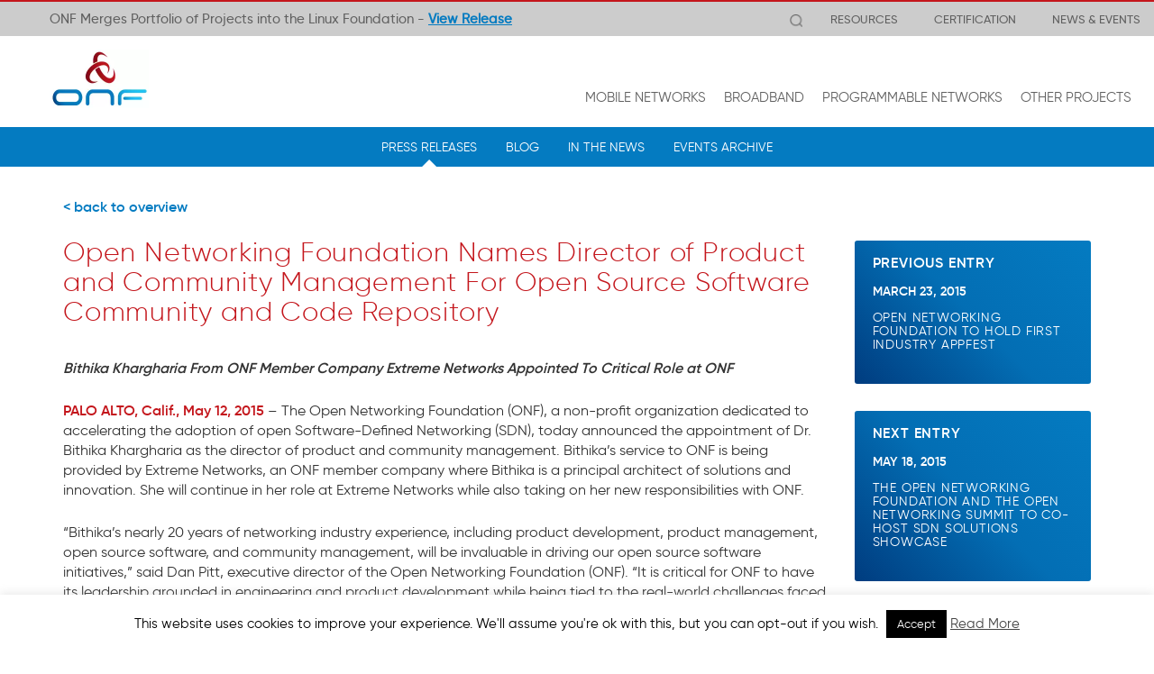

--- FILE ---
content_type: text/html; charset=UTF-8
request_url: https://opennetworking.org/news-and-events/press-releases/open-networking-foundation-names-director-of-product-and-community-management-for-open-source-software-community-and-code-repository/
body_size: 18550
content:
<!doctype html><html lang="en-US"><head><meta charset="UTF-8"><meta name="viewport" content="width=device-width, initial-scale=1.0"><link rel="pingback" href="https://opennetworking.org/xmlrpc.php"><link rel="shortcut icon" href="https://opennetworking.org/wp-content/themes/onf/favicon.ico"><meta name='robots' content='index, follow, max-image-preview:large, max-snippet:-1, max-video-preview:-1' /><title>Open Networking Foundation Names Director of Product and Community Management For Open Source Software Community and Code Repository - Open Networking Foundation</title><link rel="canonical" href="https://opennetworking.org/news-and-events/press-releases/open-networking-foundation-names-director-of-product-and-community-management-for-open-source-software-community-and-code-repository/" /><meta property="og:locale" content="en_US" /><meta property="og:type" content="article" /><meta property="og:title" content="Open Networking Foundation Names Director of Product and Community Management For Open Source Software Community and Code Repository - Open Networking Foundation" /><meta property="og:description" content="Bithika Khargharia From ONF Member Company Extreme Networks Appointed To Critical Role at ONF PALO ALTO, Calif., May 12, 2015 – The Open Networking Foundation (ONF), a non-profit organization dedicated to accelerating the adoption of open Software-Defined Networking (SDN), today announced the appointment of Dr. Bithika Khargharia as the director of product and community management. [&hellip;]" /><meta property="og:url" content="https://opennetworking.org/news-and-events/press-releases/open-networking-foundation-names-director-of-product-and-community-management-for-open-source-software-community-and-code-repository/" /><meta property="og:site_name" content="Open Networking Foundation" /><meta property="article:published_time" content="2015-05-12T07:10:21+00:00" /><meta property="og:image" content="https://opennetworking.org/wp-content/uploads/2020/09/ONF-logo-og.png" /><meta property="og:image:width" content="600" /><meta property="og:image:height" content="600" /><meta property="og:image:type" content="image/png" /><meta name="author" content="Timon Sloane" /><meta name="twitter:card" content="summary_large_image" /><meta name="twitter:creator" content="@ONF_SDN" /><meta name="twitter:site" content="@ONF_SDN" /><meta name="twitter:label1" content="Written by" /><meta name="twitter:data1" content="Timon Sloane" /><meta name="twitter:label2" content="Est. reading time" /><meta name="twitter:data2" content="2 minutes" /> <script type="application/ld+json" class="yoast-schema-graph">{"@context":"https://schema.org","@graph":[{"@type":"WebPage","@id":"https://opennetworking.org/news-and-events/press-releases/open-networking-foundation-names-director-of-product-and-community-management-for-open-source-software-community-and-code-repository/","url":"https://opennetworking.org/news-and-events/press-releases/open-networking-foundation-names-director-of-product-and-community-management-for-open-source-software-community-and-code-repository/","name":"Open Networking Foundation Names Director of Product and Community Management For Open Source Software Community and Code Repository - Open Networking Foundation","isPartOf":{"@id":"https://opennetworking.org/#website"},"datePublished":"2015-05-12T07:10:21+00:00","dateModified":"2015-05-12T07:10:21+00:00","author":{"@id":"https://opennetworking.org/#/schema/person/35d9c50e389ae293b9f79a370ad75b26"},"breadcrumb":{"@id":"https://opennetworking.org/news-and-events/press-releases/open-networking-foundation-names-director-of-product-and-community-management-for-open-source-software-community-and-code-repository/#breadcrumb"},"inLanguage":"en-US","potentialAction":[{"@type":"ReadAction","target":["https://opennetworking.org/news-and-events/press-releases/open-networking-foundation-names-director-of-product-and-community-management-for-open-source-software-community-and-code-repository/"]}]},{"@type":"BreadcrumbList","@id":"https://opennetworking.org/news-and-events/press-releases/open-networking-foundation-names-director-of-product-and-community-management-for-open-source-software-community-and-code-repository/#breadcrumb","itemListElement":[{"@type":"ListItem","position":1,"name":"Home","item":"https://opennetworking.org/"},{"@type":"ListItem","position":2,"name":"Open Networking Foundation Names Director of Product and Community Management For Open Source Software Community and Code Repository"}]},{"@type":"WebSite","@id":"https://opennetworking.org/#website","url":"https://opennetworking.org/","name":"Open Networking Foundation","description":"Transforming Networks into Agile Platforms for Service Delivery","potentialAction":[{"@type":"SearchAction","target":{"@type":"EntryPoint","urlTemplate":"https://opennetworking.org/?s={search_term_string}"},"query-input":"required name=search_term_string"}],"inLanguage":"en-US"},{"@type":"Person","@id":"https://opennetworking.org/#/schema/person/35d9c50e389ae293b9f79a370ad75b26","name":"Timon Sloane","image":{"@type":"ImageObject","inLanguage":"en-US","@id":"https://opennetworking.org/#/schema/person/image/","url":"https://opennetworking.org/wp-content/uploads/2017/06/Timon-sloan-thumb.jpg","contentUrl":"https://opennetworking.org/wp-content/uploads/2017/06/Timon-sloan-thumb.jpg","caption":"Timon Sloane"},"description":"Timon Sloane is the vice president of marketing and ecosystem of the Open Networking Foundation (ONF). He leads the organization’s efforts building an open source ecosystem, thus helping to enable broad transformation of the networking industry through the adoption open source business practices.","url":"https://opennetworking.org/author/timon/"}]}</script> <link rel='dns-prefetch' href='//static.addtoany.com' /><link rel="alternate" type="application/rss+xml" title="Open Networking Foundation &raquo; Feed" href="https://opennetworking.org/feed/" /><link rel="alternate" type="application/rss+xml" title="Open Networking Foundation &raquo; Comments Feed" href="https://opennetworking.org/comments/feed/" /><link rel="alternate" type="application/rss+xml" title="Open Networking Foundation &raquo; Open Networking Foundation Names Director of Product and Community Management For Open Source Software Community and Code Repository Comments Feed" href="https://opennetworking.org/news-and-events/press-releases/open-networking-foundation-names-director-of-product-and-community-management-for-open-source-software-community-and-code-repository/feed/" /> <script type="text/javascript">window._wpemojiSettings = {"baseUrl":"https:\/\/s.w.org\/images\/core\/emoji\/14.0.0\/72x72\/","ext":".png","svgUrl":"https:\/\/s.w.org\/images\/core\/emoji\/14.0.0\/svg\/","svgExt":".svg","source":{"concatemoji":"https:\/\/opennetworking.org\/wp-includes\/js\/wp-emoji-release.min.js?ver=56447ca6185321f447abed3c55b369d3"}};
/*! This file is auto-generated */
!function(e,a,t){var n,r,o,i=a.createElement("canvas"),p=i.getContext&&i.getContext("2d");function s(e,t){p.clearRect(0,0,i.width,i.height),p.fillText(e,0,0);e=i.toDataURL();return p.clearRect(0,0,i.width,i.height),p.fillText(t,0,0),e===i.toDataURL()}function c(e){var t=a.createElement("script");t.src=e,t.defer=t.type="text/javascript",a.getElementsByTagName("head")[0].appendChild(t)}for(o=Array("flag","emoji"),t.supports={everything:!0,everythingExceptFlag:!0},r=0;r<o.length;r++)t.supports[o[r]]=function(e){if(p&&p.fillText)switch(p.textBaseline="top",p.font="600 32px Arial",e){case"flag":return s("\ud83c\udff3\ufe0f\u200d\u26a7\ufe0f","\ud83c\udff3\ufe0f\u200b\u26a7\ufe0f")?!1:!s("\ud83c\uddfa\ud83c\uddf3","\ud83c\uddfa\u200b\ud83c\uddf3")&&!s("\ud83c\udff4\udb40\udc67\udb40\udc62\udb40\udc65\udb40\udc6e\udb40\udc67\udb40\udc7f","\ud83c\udff4\u200b\udb40\udc67\u200b\udb40\udc62\u200b\udb40\udc65\u200b\udb40\udc6e\u200b\udb40\udc67\u200b\udb40\udc7f");case"emoji":return!s("\ud83e\udef1\ud83c\udffb\u200d\ud83e\udef2\ud83c\udfff","\ud83e\udef1\ud83c\udffb\u200b\ud83e\udef2\ud83c\udfff")}return!1}(o[r]),t.supports.everything=t.supports.everything&&t.supports[o[r]],"flag"!==o[r]&&(t.supports.everythingExceptFlag=t.supports.everythingExceptFlag&&t.supports[o[r]]);t.supports.everythingExceptFlag=t.supports.everythingExceptFlag&&!t.supports.flag,t.DOMReady=!1,t.readyCallback=function(){t.DOMReady=!0},t.supports.everything||(n=function(){t.readyCallback()},a.addEventListener?(a.addEventListener("DOMContentLoaded",n,!1),e.addEventListener("load",n,!1)):(e.attachEvent("onload",n),a.attachEvent("onreadystatechange",function(){"complete"===a.readyState&&t.readyCallback()})),(e=t.source||{}).concatemoji?c(e.concatemoji):e.wpemoji&&e.twemoji&&(c(e.twemoji),c(e.wpemoji)))}(window,document,window._wpemojiSettings);</script> <style type="text/css">img.wp-smiley,
img.emoji {
	display: inline !important;
	border: none !important;
	box-shadow: none !important;
	height: 1em !important;
	width: 1em !important;
	margin: 0 0.07em !important;
	vertical-align: -0.1em !important;
	background: none !important;
	padding: 0 !important;
}</style><link rel='stylesheet' id='wp-block-library-css' href='https://opennetworking.org/wp-includes/css/dist/block-library/style.min.css?ver=56447ca6185321f447abed3c55b369d3' type='text/css' media='all' /><style id='js-archive-list-archive-widget-style-inline-css' type='text/css'>.js-archive-list a,.js-archive-list a:focus,.js-archive-list a:hover{text-decoration:none}.js-archive-list .loading{display:inline-block;padding-left:5px;vertical-align:middle;width:25px}.jal-hide{display:none}.widget_jaw_widget ul.jaw_widget,body .wp-block-js-archive-list-archive-widget ul.jaw_widget,body .wp-block-js-archive-list-archive-widget ul.jaw_widget ul,body ul.jaw_widget,ul.jaw_widget ul{list-style:none;margin-left:0;padding-left:0}.jaw_widget ul li,.widget_jaw_widget ul.jaw_widget li,.wp-block-js-archive-list-archive-widget ul.jaw_widget li{list-style:none;padding-left:1rem}.jaw_widget ul li:before,.widget_jaw_widget ul.jaw_widget li:before,.wp-block-js-archive-list-archive-widget ul.jaw_widget li:before{content:""}.jaw_symbol{margin-right:.5rem}</style><link rel='stylesheet' id='classic-theme-styles-css' href='https://opennetworking.org/wp-includes/css/classic-themes.min.css?ver=56447ca6185321f447abed3c55b369d3' type='text/css' media='all' /><style id='global-styles-inline-css' type='text/css'>body{--wp--preset--color--black: #000000;--wp--preset--color--cyan-bluish-gray: #abb8c3;--wp--preset--color--white: #ffffff;--wp--preset--color--pale-pink: #f78da7;--wp--preset--color--vivid-red: #cf2e2e;--wp--preset--color--luminous-vivid-orange: #ff6900;--wp--preset--color--luminous-vivid-amber: #fcb900;--wp--preset--color--light-green-cyan: #7bdcb5;--wp--preset--color--vivid-green-cyan: #00d084;--wp--preset--color--pale-cyan-blue: #8ed1fc;--wp--preset--color--vivid-cyan-blue: #0693e3;--wp--preset--color--vivid-purple: #9b51e0;--wp--preset--gradient--vivid-cyan-blue-to-vivid-purple: linear-gradient(135deg,rgba(6,147,227,1) 0%,rgb(155,81,224) 100%);--wp--preset--gradient--light-green-cyan-to-vivid-green-cyan: linear-gradient(135deg,rgb(122,220,180) 0%,rgb(0,208,130) 100%);--wp--preset--gradient--luminous-vivid-amber-to-luminous-vivid-orange: linear-gradient(135deg,rgba(252,185,0,1) 0%,rgba(255,105,0,1) 100%);--wp--preset--gradient--luminous-vivid-orange-to-vivid-red: linear-gradient(135deg,rgba(255,105,0,1) 0%,rgb(207,46,46) 100%);--wp--preset--gradient--very-light-gray-to-cyan-bluish-gray: linear-gradient(135deg,rgb(238,238,238) 0%,rgb(169,184,195) 100%);--wp--preset--gradient--cool-to-warm-spectrum: linear-gradient(135deg,rgb(74,234,220) 0%,rgb(151,120,209) 20%,rgb(207,42,186) 40%,rgb(238,44,130) 60%,rgb(251,105,98) 80%,rgb(254,248,76) 100%);--wp--preset--gradient--blush-light-purple: linear-gradient(135deg,rgb(255,206,236) 0%,rgb(152,150,240) 100%);--wp--preset--gradient--blush-bordeaux: linear-gradient(135deg,rgb(254,205,165) 0%,rgb(254,45,45) 50%,rgb(107,0,62) 100%);--wp--preset--gradient--luminous-dusk: linear-gradient(135deg,rgb(255,203,112) 0%,rgb(199,81,192) 50%,rgb(65,88,208) 100%);--wp--preset--gradient--pale-ocean: linear-gradient(135deg,rgb(255,245,203) 0%,rgb(182,227,212) 50%,rgb(51,167,181) 100%);--wp--preset--gradient--electric-grass: linear-gradient(135deg,rgb(202,248,128) 0%,rgb(113,206,126) 100%);--wp--preset--gradient--midnight: linear-gradient(135deg,rgb(2,3,129) 0%,rgb(40,116,252) 100%);--wp--preset--duotone--dark-grayscale: url('#wp-duotone-dark-grayscale');--wp--preset--duotone--grayscale: url('#wp-duotone-grayscale');--wp--preset--duotone--purple-yellow: url('#wp-duotone-purple-yellow');--wp--preset--duotone--blue-red: url('#wp-duotone-blue-red');--wp--preset--duotone--midnight: url('#wp-duotone-midnight');--wp--preset--duotone--magenta-yellow: url('#wp-duotone-magenta-yellow');--wp--preset--duotone--purple-green: url('#wp-duotone-purple-green');--wp--preset--duotone--blue-orange: url('#wp-duotone-blue-orange');--wp--preset--font-size--small: 13px;--wp--preset--font-size--medium: 20px;--wp--preset--font-size--large: 36px;--wp--preset--font-size--x-large: 42px;--wp--preset--spacing--20: 0.44rem;--wp--preset--spacing--30: 0.67rem;--wp--preset--spacing--40: 1rem;--wp--preset--spacing--50: 1.5rem;--wp--preset--spacing--60: 2.25rem;--wp--preset--spacing--70: 3.38rem;--wp--preset--spacing--80: 5.06rem;--wp--preset--shadow--natural: 6px 6px 9px rgba(0, 0, 0, 0.2);--wp--preset--shadow--deep: 12px 12px 50px rgba(0, 0, 0, 0.4);--wp--preset--shadow--sharp: 6px 6px 0px rgba(0, 0, 0, 0.2);--wp--preset--shadow--outlined: 6px 6px 0px -3px rgba(255, 255, 255, 1), 6px 6px rgba(0, 0, 0, 1);--wp--preset--shadow--crisp: 6px 6px 0px rgba(0, 0, 0, 1);}:where(.is-layout-flex){gap: 0.5em;}body .is-layout-flow > .alignleft{float: left;margin-inline-start: 0;margin-inline-end: 2em;}body .is-layout-flow > .alignright{float: right;margin-inline-start: 2em;margin-inline-end: 0;}body .is-layout-flow > .aligncenter{margin-left: auto !important;margin-right: auto !important;}body .is-layout-constrained > .alignleft{float: left;margin-inline-start: 0;margin-inline-end: 2em;}body .is-layout-constrained > .alignright{float: right;margin-inline-start: 2em;margin-inline-end: 0;}body .is-layout-constrained > .aligncenter{margin-left: auto !important;margin-right: auto !important;}body .is-layout-constrained > :where(:not(.alignleft):not(.alignright):not(.alignfull)){max-width: var(--wp--style--global--content-size);margin-left: auto !important;margin-right: auto !important;}body .is-layout-constrained > .alignwide{max-width: var(--wp--style--global--wide-size);}body .is-layout-flex{display: flex;}body .is-layout-flex{flex-wrap: wrap;align-items: center;}body .is-layout-flex > *{margin: 0;}:where(.wp-block-columns.is-layout-flex){gap: 2em;}.has-black-color{color: var(--wp--preset--color--black) !important;}.has-cyan-bluish-gray-color{color: var(--wp--preset--color--cyan-bluish-gray) !important;}.has-white-color{color: var(--wp--preset--color--white) !important;}.has-pale-pink-color{color: var(--wp--preset--color--pale-pink) !important;}.has-vivid-red-color{color: var(--wp--preset--color--vivid-red) !important;}.has-luminous-vivid-orange-color{color: var(--wp--preset--color--luminous-vivid-orange) !important;}.has-luminous-vivid-amber-color{color: var(--wp--preset--color--luminous-vivid-amber) !important;}.has-light-green-cyan-color{color: var(--wp--preset--color--light-green-cyan) !important;}.has-vivid-green-cyan-color{color: var(--wp--preset--color--vivid-green-cyan) !important;}.has-pale-cyan-blue-color{color: var(--wp--preset--color--pale-cyan-blue) !important;}.has-vivid-cyan-blue-color{color: var(--wp--preset--color--vivid-cyan-blue) !important;}.has-vivid-purple-color{color: var(--wp--preset--color--vivid-purple) !important;}.has-black-background-color{background-color: var(--wp--preset--color--black) !important;}.has-cyan-bluish-gray-background-color{background-color: var(--wp--preset--color--cyan-bluish-gray) !important;}.has-white-background-color{background-color: var(--wp--preset--color--white) !important;}.has-pale-pink-background-color{background-color: var(--wp--preset--color--pale-pink) !important;}.has-vivid-red-background-color{background-color: var(--wp--preset--color--vivid-red) !important;}.has-luminous-vivid-orange-background-color{background-color: var(--wp--preset--color--luminous-vivid-orange) !important;}.has-luminous-vivid-amber-background-color{background-color: var(--wp--preset--color--luminous-vivid-amber) !important;}.has-light-green-cyan-background-color{background-color: var(--wp--preset--color--light-green-cyan) !important;}.has-vivid-green-cyan-background-color{background-color: var(--wp--preset--color--vivid-green-cyan) !important;}.has-pale-cyan-blue-background-color{background-color: var(--wp--preset--color--pale-cyan-blue) !important;}.has-vivid-cyan-blue-background-color{background-color: var(--wp--preset--color--vivid-cyan-blue) !important;}.has-vivid-purple-background-color{background-color: var(--wp--preset--color--vivid-purple) !important;}.has-black-border-color{border-color: var(--wp--preset--color--black) !important;}.has-cyan-bluish-gray-border-color{border-color: var(--wp--preset--color--cyan-bluish-gray) !important;}.has-white-border-color{border-color: var(--wp--preset--color--white) !important;}.has-pale-pink-border-color{border-color: var(--wp--preset--color--pale-pink) !important;}.has-vivid-red-border-color{border-color: var(--wp--preset--color--vivid-red) !important;}.has-luminous-vivid-orange-border-color{border-color: var(--wp--preset--color--luminous-vivid-orange) !important;}.has-luminous-vivid-amber-border-color{border-color: var(--wp--preset--color--luminous-vivid-amber) !important;}.has-light-green-cyan-border-color{border-color: var(--wp--preset--color--light-green-cyan) !important;}.has-vivid-green-cyan-border-color{border-color: var(--wp--preset--color--vivid-green-cyan) !important;}.has-pale-cyan-blue-border-color{border-color: var(--wp--preset--color--pale-cyan-blue) !important;}.has-vivid-cyan-blue-border-color{border-color: var(--wp--preset--color--vivid-cyan-blue) !important;}.has-vivid-purple-border-color{border-color: var(--wp--preset--color--vivid-purple) !important;}.has-vivid-cyan-blue-to-vivid-purple-gradient-background{background: var(--wp--preset--gradient--vivid-cyan-blue-to-vivid-purple) !important;}.has-light-green-cyan-to-vivid-green-cyan-gradient-background{background: var(--wp--preset--gradient--light-green-cyan-to-vivid-green-cyan) !important;}.has-luminous-vivid-amber-to-luminous-vivid-orange-gradient-background{background: var(--wp--preset--gradient--luminous-vivid-amber-to-luminous-vivid-orange) !important;}.has-luminous-vivid-orange-to-vivid-red-gradient-background{background: var(--wp--preset--gradient--luminous-vivid-orange-to-vivid-red) !important;}.has-very-light-gray-to-cyan-bluish-gray-gradient-background{background: var(--wp--preset--gradient--very-light-gray-to-cyan-bluish-gray) !important;}.has-cool-to-warm-spectrum-gradient-background{background: var(--wp--preset--gradient--cool-to-warm-spectrum) !important;}.has-blush-light-purple-gradient-background{background: var(--wp--preset--gradient--blush-light-purple) !important;}.has-blush-bordeaux-gradient-background{background: var(--wp--preset--gradient--blush-bordeaux) !important;}.has-luminous-dusk-gradient-background{background: var(--wp--preset--gradient--luminous-dusk) !important;}.has-pale-ocean-gradient-background{background: var(--wp--preset--gradient--pale-ocean) !important;}.has-electric-grass-gradient-background{background: var(--wp--preset--gradient--electric-grass) !important;}.has-midnight-gradient-background{background: var(--wp--preset--gradient--midnight) !important;}.has-small-font-size{font-size: var(--wp--preset--font-size--small) !important;}.has-medium-font-size{font-size: var(--wp--preset--font-size--medium) !important;}.has-large-font-size{font-size: var(--wp--preset--font-size--large) !important;}.has-x-large-font-size{font-size: var(--wp--preset--font-size--x-large) !important;}
.wp-block-navigation a:where(:not(.wp-element-button)){color: inherit;}
:where(.wp-block-columns.is-layout-flex){gap: 2em;}
.wp-block-pullquote{font-size: 1.5em;line-height: 1.6;}</style><link rel='stylesheet' id='contact-form-7-css' href='https://opennetworking.org/wp-content/plugins/contact-form-7/includes/css/styles.css?ver=5.7.7' type='text/css' media='all' /><link rel='stylesheet' id='wpcf7-redirect-script-frontend-css' href='https://opennetworking.org/wp-content/plugins/wpcf7-redirect/build/css/wpcf7-redirect-frontend.min.css?ver=56447ca6185321f447abed3c55b369d3' type='text/css' media='all' /><link rel='stylesheet' id='cookie-law-info-css' href='https://opennetworking.org/wp-content/themes/onf/extensions/cookie-law-info/public/css/cookie-law-info-public.css?ver=1.9.5' type='text/css' media='all' /><link rel='stylesheet' id='cookie-law-info-gdpr-css' href='https://opennetworking.org/wp-content/themes/onf/extensions/cookie-law-info/public/css/cookie-law-info-gdpr.css?ver=1.9.5' type='text/css' media='all' /><link rel='stylesheet' id='fancybox_css-css' href='https://opennetworking.org/wp-content/themes/onf/inc/js/fancybox-2.1.7/source/jquery.fancybox.css?ver=1.0' type='text/css' media='all' /><link rel='stylesheet' id='slick_css-css' href='https://opennetworking.org/wp-content/themes/onf/inc/js/slick/slick.css?ver=1.0' type='text/css' media='all' /><link rel='stylesheet' id='slick_theme-css' href='https://opennetworking.org/wp-content/themes/onf/inc/js/slick/slick-theme.css?ver=1.0' type='text/css' media='all' /><link rel='stylesheet' id='iPadPro-style-css' href='https://opennetworking.org/wp-content/themes/onf/css/ipadPro.css?ver=3.0.5' type='text/css' media='only screen and (max-width: 1024px)' /><link rel='stylesheet' id='iPad-style-css' href='https://opennetworking.org/wp-content/themes/onf/css/ipad.css?ver=3.0.5' type='text/css' media='only screen and (max-width: 1023px)' /><link rel='stylesheet' id='mobile-style-css' href='https://opennetworking.org/wp-content/themes/onf/css/mobile.css?ver=3.0.5' type='text/css' media='only screen and (max-width: 767px)' /><link rel='stylesheet' id='animate-css' href='https://opennetworking.org/wp-content/themes/onf/css/animate.css?ver=3.0.5' type='text/css' media='all' /><link rel='stylesheet' id='wpbs-style-css' href='https://opennetworking.org/wp-content/themes/onf/style.css' type='text/css' media='all' /><link rel='stylesheet' id='addtoany-css' href='https://opennetworking.org/wp-content/plugins/add-to-any/addtoany.min.css?ver=1.16' type='text/css' media='all' /><link rel='stylesheet' id='single-author-style-css' href='https://opennetworking.org/wp-content/themes/onf/css/single_author.css' type='text/css' media='all' /><link rel='stylesheet' id='main-css' href='https://opennetworking.org/wp-content/themes/onf/main.css?ver=202309261331' type='text/css' media='all' /><link rel='stylesheet' id='widgets-styles-css' href='https://opennetworking.org/wp-content/themes/onf/widgets/assets/css/widgets.css?ver=202309261331' type='text/css' media='all' /><link rel='stylesheet' id='widgets-iPadPro-style-css' href='https://opennetworking.org/wp-content/themes/onf/widgets/assets/css/widgets_ipadPro.css' type='text/css' media='(max-width: 1024px)' /><link rel='stylesheet' id='widgets-iPad-style-css' href='https://opennetworking.org/wp-content/themes/onf/widgets/assets/css/widgets_ipad.css' type='text/css' media='(max-width: 1023px)' /><link rel='stylesheet' id='widgets-mobile-style-css' href='https://opennetworking.org/wp-content/themes/onf/widgets/assets/css/widgets_mobile.css' type='text/css' media='(max-width: 767px)' /><link rel='stylesheet' id='simple_bootstrap_googleFonts-css' href='//fonts.googleapis.com/css?family=Source+Sans+Pro%3A300%2C400%2C700&#038;ver=56447ca6185321f447abed3c55b369d3' type='text/css' media='all' /> <script type='text/javascript' id='addtoany-core-js-before'>window.a2a_config=window.a2a_config||{};a2a_config.callbacks=[];a2a_config.overlays=[];a2a_config.templates={};</script> <script type='text/javascript' async src='https://static.addtoany.com/menu/page.js' id='addtoany-core-js'></script> <script type='text/javascript' src='https://opennetworking.org/wp-includes/js/jquery/jquery.min.js?ver=3.6.4' id='jquery-core-js'></script> <script type='text/javascript' src='https://opennetworking.org/wp-includes/js/jquery/jquery-migrate.min.js?ver=3.4.0' id='jquery-migrate-js'></script> <script type='text/javascript' async src='https://opennetworking.org/wp-content/plugins/add-to-any/addtoany.min.js?ver=1.1' id='addtoany-jquery-js'></script> <script type='text/javascript' id='cookie-law-info-js-extra'>var Cli_Data = {"nn_cookie_ids":[],"cookielist":[],"ccpaEnabled":"","ccpaRegionBased":"","ccpaBarEnabled":"","ccpaType":"gdpr","js_blocking":"","custom_integration":"","triggerDomRefresh":""};
var cli_cookiebar_settings = {"animate_speed_hide":"500","animate_speed_show":"500","background":"#fff","border":"#444","border_on":"","button_1_button_colour":"#000","button_1_button_hover":"#000000","button_1_link_colour":"#fff","button_1_as_button":"1","button_1_new_win":"","button_2_button_colour":"#333","button_2_button_hover":"#292929","button_2_link_colour":"#444","button_2_as_button":"","button_2_hidebar":"","button_3_button_colour":"#000","button_3_button_hover":"#000000","button_3_link_colour":"#fff","button_3_as_button":"1","button_3_new_win":"","button_4_button_colour":"#000","button_4_button_hover":"#000000","button_4_link_colour":"#fff","button_4_as_button":"1","font_family":"inherit","header_fix":"","notify_animate_hide":"1","notify_animate_show":"","notify_div_id":"#cookie-law-info-bar","notify_position_horizontal":"right","notify_position_vertical":"bottom","scroll_close":"","scroll_close_reload":"","accept_close_reload":"","reject_close_reload":"","showagain_tab":"1","showagain_background":"#fff","showagain_border":"#000","showagain_div_id":"#cookie-law-info-again","showagain_x_position":"0px","text":"#000","show_once_yn":"","show_once":"10000","logging_on":"","as_popup":"","popup_overlay":"1","bar_heading_text":"","cookie_bar_as":"banner","popup_showagain_position":"bottom-right","widget_position":"left"};
var log_object = {"ajax_url":"https:\/\/opennetworking.org\/wp-admin\/admin-ajax.php"};</script> <script type='text/javascript' src='https://opennetworking.org/wp-content/cache/autoptimize/js/autoptimize_single_887db25eb0dd8bb7a9e5d4f00c3bfd90.js?ver=1.9.5' id='cookie-law-info-js'></script> <script type='text/javascript' src='https://opennetworking.org/wp-content/themes/simple-bootstrap/app.min.js' id='bower-libs-js'></script> <link rel="https://api.w.org/" href="https://opennetworking.org/wp-json/" /><link rel="alternate" type="application/json" href="https://opennetworking.org/wp-json/wp/v2/posts/3443" /><link rel="EditURI" type="application/rsd+xml" title="RSD" href="https://opennetworking.org/xmlrpc.php?rsd" /><link rel="wlwmanifest" type="application/wlwmanifest+xml" href="https://opennetworking.org/wp-includes/wlwmanifest.xml" /><link rel='shortlink' href='https://opennetworking.org/?p=3443' /><link rel="alternate" type="application/json+oembed" href="https://opennetworking.org/wp-json/oembed/1.0/embed?url=https%3A%2F%2Fopennetworking.org%2Fnews-and-events%2Fpress-releases%2Fopen-networking-foundation-names-director-of-product-and-community-management-for-open-source-software-community-and-code-repository%2F" /><link rel="alternate" type="text/xml+oembed" href="https://opennetworking.org/wp-json/oembed/1.0/embed?url=https%3A%2F%2Fopennetworking.org%2Fnews-and-events%2Fpress-releases%2Fopen-networking-foundation-names-director-of-product-and-community-management-for-open-source-software-community-and-code-repository%2F&#038;format=xml" /> <script>window.LOSiteId = '69ad6840';</script><script async defer src='https://tools.luckyorange.com/core/lo.js'></script>  <script>(function(w,d,s,l,i){w[l]=w[l]||[];w[l].push({'gtm.start':
new Date().getTime(),event:'gtm.js'});var f=d.getElementsByTagName(s)[0],
j=d.createElement(s),dl=l!='dataLayer'?'&l='+l:'';j.async=true;j.src=
'https://www.googletagmanager.com/gtm.js?id='+i+dl;f.parentNode.insertBefore(j,f);
})(window,document,'script','dataLayer','GTM-M2TL6QW');</script>  <script async defer src="https://tools.luckyorange.com/core/lo.js?site-id=69ad6840"></script> </head><body class="post-template-default single single-post postid-3443 single-format-standard"> <noscript><iframe src="https://www.googletagmanager.com/ns.html?id=GTM-M2TL6QW"
height="0" width="0" style="display:none;visibility:hidden"></iframe></noscript><div id="content-wrapper"><header><nav class="navbar navbar-default navbar-fixed-top" id="nav-main"><div class="top-nav hidden-xs"><div class="container"><div class="row dynamicTextContainer"><div class="noxxDynamicText"><div class="noxxDynamicTextItem active animated fadeInDown"> ONF Merges Portfolio of Projects into the Linux Foundation   - <a href="/news-and-events/press-releases/onf-merges-market-leading-portfolio-of-open-source-networking-projects-into-the-linux-foundation/">View Release</a></div></div> <script>$ = jQuery;</script> <div class="pull-right section-top-menu"> <a href="#"  id="show-search-dt" onclick="jQuery('#search_lg_dt').focus();"><i class="search icon"></i></a><div class="menu-top-menu-container"><ul id="top-menu" class="top-menu"><li id="menu-item-9108" class="dropdown menu-item menu-item-type-custom menu-item-object-custom menu-item-has-children"><a href="#" class="dropdown-toggle" data-toggle="dropdown" role="button" aria-expanded="false">RESOURCES <b class="caret"></b></a><ul class='dropdown-menu' role='menu'><li id="menu-item-6676" class="menu-item menu-item-type-post_type menu-item-object-page"><a href="https://opennetworking.org/sdn-definition/">SDN OVERVIEW</a></li><li id="menu-item-11622" class="title-link menu-item menu-item-type-custom menu-item-object-custom"><a>ANALYST CORNER</a></li><li id="menu-item-11621" class="menu-item menu-item-type-post_type menu-item-object-page"><a href="https://opennetworking.org/adlittle-report/">─  ADLittle OPERATOR REPORT</a></li><li id="menu-item-11620" class="menu-item menu-item-type-post_type menu-item-object-page"><a href="https://opennetworking.org/tam-report/">─  CORD TAM REPORT</a></li><li id="menu-item-18597" class="title-link menu-item menu-item-type-post_type menu-item-object-page"><a href="https://opennetworking.org/reference-designs/">REFERENCE DESIGNS</a></li><li id="menu-item-18598" class="menu-item menu-item-type-post_type menu-item-object-page"><a href="https://opennetworking.org/reference-designs/">─  OVERVIEW</a></li><li id="menu-item-18599" class="menu-item menu-item-type-post_type menu-item-object-page"><a href="https://opennetworking.org/reference-designs-dashboard/">─  DASHBOARD</a></li><li id="menu-item-18600" class="menu-item menu-item-type-post_type menu-item-object-page"><a href="https://opennetworking.org/reference-designs/comac/">─  COMAC</a></li><li id="menu-item-18601" class="menu-item menu-item-type-post_type menu-item-object-page"><a href="https://opennetworking.org/reference-designs/odtn/">─  ODTN</a></li><li id="menu-item-18602" class="menu-item menu-item-type-post_type menu-item-object-page"><a href="https://opennetworking.org/reference-designs/seba/">─  SEBA</a></li><li id="menu-item-18604" class="menu-item menu-item-type-post_type menu-item-object-page"><a href="https://opennetworking.org/trellis/">─  TRELLIS</a></li><li id="menu-item-18608" class="title-link menu-item menu-item-type-post_type menu-item-object-page"><a href="https://opennetworking.org/software-defined-standards/overview/">STANDARDS</a></li><li id="menu-item-18609" class="menu-item menu-item-type-post_type menu-item-object-page"><a href="https://opennetworking.org/software-defined-standards/overview/">─  OVERVIEW</a></li><li id="menu-item-18611" class="menu-item menu-item-type-post_type menu-item-object-page"><a href="https://opennetworking.org/software-defined-standards/specifications/">─  SPECIFICATIONS</a></li><li id="menu-item-18613" class="menu-item menu-item-type-post_type menu-item-object-page"><a href="https://opennetworking.org/software-defined-standards/models-apis/">─  MODELS &#038; APIs</a></li><li id="menu-item-18615" class="menu-item menu-item-type-post_type menu-item-object-page"><a href="https://opennetworking.org/software-defined-standards/informational/">─  INFORMATIONAL</a></li><li id="menu-item-18616" class="menu-item menu-item-type-post_type menu-item-object-page"><a href="https://opennetworking.org/software-defined-standards/archives/">─  ARCHIVES</a></li></ul></li><li id="menu-item-7488" class="dropdown menu-item menu-item-type-custom menu-item-object-custom menu-item-has-children"><a href="#" class="dropdown-toggle" data-toggle="dropdown" role="button" aria-expanded="false">CERTIFICATION <b class="caret"></b></a><ul class='dropdown-menu' role='menu'><li id="menu-item-7491" class="menu-item menu-item-type-post_type menu-item-object-page"><a href="https://opennetworking.org/product-certification/">OPENFLOW</a></li></ul></li><li id="menu-item-6269" class="dropdown menu-item menu-item-type-custom menu-item-object-custom menu-item-has-children"><a href="#" class="dropdown-toggle" data-toggle="dropdown" role="button" aria-expanded="false">NEWS &#038; EVENTS <b class="caret"></b></a><ul class='dropdown-menu' role='menu'><li id="menu-item-6448" class="menu-item menu-item-type-taxonomy menu-item-object-category current-post-ancestor current-menu-parent current-post-parent"><a href="https://opennetworking.org/category/news-and-events/press-releases/">PRESS RELEASES</a></li><li id="menu-item-6449" class="menu-item menu-item-type-taxonomy menu-item-object-category"><a href="https://opennetworking.org/category/news-and-events/blog/">BLOG</a></li><li id="menu-item-7272" class="menu-item menu-item-type-taxonomy menu-item-object-category"><a href="https://opennetworking.org/category/news-and-events/latest-news/">IN THE NEWS</a></li><li id="menu-item-15240" class="menu-item menu-item-type-post_type menu-item-object-page"><a href="https://opennetworking.org/archives-events/">EVENTS ARCHIVE</a></li></ul></li></ul></div></div><div class="searchwrap searchf_mlg" id="searchwrap-dk"><form class="navbar-form navbar-right form-inline" role="search" method="get" id="searchformtop" action="https://opennetworking.org/"><div class="input-group clearfix right-inner-addon"> <input name="s" id="search_lg_dt" autofocus="autofocus"  type="text" class="search-query form-control" autocomplete="off"> <input type="submit" class="search" value="search" /></div></form></div></div></div></div><div class="container"><div class="row"><div class="navbar-header"> <button type="button" class="navbar-toggle collapsed" data-toggle="collapse" data-target="#navbar-responsive-collapse"> <span class="sr-only">Navigation</span> <span class="icon-bar top-bar"></span> <span class="icon-bar middle-bar"></span> <span class="icon-bar bottom-bar"></span> </button> <button id="show-search" type="button" class="search-button visible-xs" onclick="jQuery('#search_lg').focus()"> <i class="search icon"></i> </button> <a class="navbar-brand" title="Transforming Networks into Agile Platforms for Service Delivery" href="https://opennetworking.org/"> <img src="/wp-content/uploads/2017/06/onf-logo.jpg" class="logo" alt="ONF" /> <img src="/wp-content/uploads/2017/07/onf-logo-scroll.jpg" class="logo-scroll" alt="ONF" /> </a></div><div id="navbar-responsive-collapse" class="collapse navbar-collapse pull-right"><ul id="menu-main-menu" class="nav navbar-nav"><li id="menu-item-12090" class="dropdown directlink menu-item menu-item-type-post_type menu-item-object-page menu-item-has-children"><a href="https://opennetworking.org/onf-mobile-projects/" class="dropdown-toggle directlink" data-hover="dropdown" data-toggle="dropdown" role="button" aria-expanded="false">MOBILE NETWORKS <b class="caret"></b></a><ul class='dropdown-menu' role='menu'><li id="menu-item-11965" class="menu-item menu-item-type-post_type menu-item-object-page"><a href="https://opennetworking.org/onf-mobile-projects/">OVERVIEW</a></li><li id="menu-item-20667" class="menu-item menu-item-type-post_type menu-item-object-page"><a href="https://opennetworking.org/sustainable-5g/">SUSTAINABLE 5G &#8211; SMART-5G</a></li><li id="menu-item-20805" class="menu-item menu-item-type-post_type menu-item-object-page"><a href="https://opennetworking.org/aether/">PRIVATE 5G &#038; EDGE &#8211; AETHER</a></li><li id="menu-item-16315" class="menu-item menu-item-type-post_type menu-item-object-page"><a href="https://opennetworking.org/sd-core/">MOBILE CORE &#8211; SD-CORE</a></li><li id="menu-item-18588" class="menu-item menu-item-type-post_type menu-item-object-page"><a href="https://opennetworking.org/open-ran/">OPEN RAN &#8211; SD-RAN</a></li><li id="menu-item-20872" class="menu-item menu-item-type-post_type menu-item-object-page"><a href="https://opennetworking.org/rrail/">RAN RIC &#038; Apps Lab &#8211; RRAIL</a></li></ul></li><li id="menu-item-7996" class="dropdown menu-item menu-item-type-post_type menu-item-object-page menu-item-has-children"><a href="#" class="dropdown-toggle" data-toggle="dropdown" role="button" aria-expanded="false">BROADBAND <b class="caret"></b></a><ul class='dropdown-menu' role='menu'><li id="menu-item-20022" class="menu-item menu-item-type-post_type menu-item-object-page"><a href="https://opennetworking.org/onf-broadband-projects/">OVERVIEW</a></li><li id="menu-item-20023" class="menu-item menu-item-type-post_type menu-item-object-page"><a href="https://opennetworking.org/voltha/">BROADBAND ACCESS &#8211; SEBA/VOLTHA</a></li></ul></li><li id="menu-item-12088" class="dropdown directlink menu-item menu-item-type-post_type menu-item-object-page menu-item-has-children"><a href="https://opennetworking.org/onf-sdn-projects/" class="dropdown-toggle directlink" data-hover="dropdown" data-toggle="dropdown" role="button" aria-expanded="false">PROGRAMMABLE NETWORKS <b class="caret"></b></a><ul class='dropdown-menu' role='menu'><li id="menu-item-11962" class="menu-item menu-item-type-post_type menu-item-object-page"><a href="https://opennetworking.org/onf-sdn-projects/">OVERVIEW</a></li><li id="menu-item-16316" class="menu-item menu-item-type-post_type menu-item-object-page"><a href="https://opennetworking.org/sd-fabric/">SDN ETHERNET FABRIC &#8211; SD-FABRIC</a></li><li id="menu-item-6376" class="menu-item menu-item-type-post_type menu-item-object-page"><a href="https://opennetworking.org/onos/">SDN CONTROLLER &#8211; ONOS</a></li><li id="menu-item-14349" class="menu-item menu-item-type-post_type menu-item-object-page"><a href="https://opennetworking.org/p4/">P4 PROGRAMMING LANGUAGE &#8211; P4</a></li><li id="menu-item-16083" class="menu-item menu-item-type-post_type menu-item-object-page"><a href="https://opennetworking.org/pins/">P4 INTEGRATED NETWORK STACK &#8211; PINS</a></li><li id="menu-item-7794" class="menu-item menu-item-type-post_type menu-item-object-page"><a href="https://opennetworking.org/stratum/">P4 PROGRAMMABLE SWITCH OS &#8211; STRATUM</a></li></ul></li><li id="menu-item-18594" class="dropdown directlink menu-item menu-item-type-post_type menu-item-object-page menu-item-has-children"><a href="https://opennetworking.org/op-overview/" class="dropdown-toggle directlink" data-hover="dropdown" data-toggle="dropdown" role="button" aria-expanded="false">OTHER PROJECTS <b class="caret"></b></a><ul class='dropdown-menu' role='menu'><li id="menu-item-18595" class="menu-item menu-item-type-post_type menu-item-object-page"><a href="https://opennetworking.org/op-overview/">OVERVIEW</a></li><li id="menu-item-6377" class="menu-item menu-item-type-post_type menu-item-object-page"><a href="https://opennetworking.org/cord/">CORD</a></li><li id="menu-item-6375" class="menu-item menu-item-type-post_type menu-item-object-page"><a href="https://opennetworking.org/mininet/">MININET</a></li><li id="menu-item-19964" class="menu-item menu-item-type-post_type menu-item-object-page"><a href="https://opennetworking.org/ng-sdn/">NG-SDN</a></li><li id="menu-item-7924" class="menu-item menu-item-type-post_type menu-item-object-page"><a href="https://opennetworking.org/odtn/">ODTN</a></li><li id="menu-item-7124" class="menu-item menu-item-type-post_type menu-item-object-page"><a href="https://opennetworking.org/open-information-model-tooling/">OIMT</a></li><li id="menu-item-16381" class="menu-item menu-item-type-post_type menu-item-object-page"><a href="https://opennetworking.org/omec/">OMEC</a></li><li id="menu-item-7115" class="menu-item menu-item-type-post_type menu-item-object-page"><a href="https://opennetworking.org/open-transport/">OTCC</a></li><li id="menu-item-6439" class="menu-item menu-item-type-post_type menu-item-object-page"><a href="https://opennetworking.org/xos/">XOS</a></li></ul></li><li id="menu-item-13151" class="dropdown visible-xs menu-item menu-item-type-custom menu-item-object-custom menu-item-has-children"><a href="#" class="dropdown-toggle" data-toggle="dropdown" role="button" aria-expanded="false">RESOURCES <b class="caret"></b></a><ul class='dropdown-menu' role='menu'><li id="menu-item-13152" class="menu-item menu-item-type-post_type menu-item-object-page"><a href="https://opennetworking.org/sdn-definition/">SDN OVERVIEW</a></li><li id="menu-item-13249" class="title-link menu-item menu-item-type-custom menu-item-object-custom menu-item-has-children"><a>ANALYST CORNER</a></li><li id="menu-item-13155" class="menu-item menu-item-type-custom menu-item-object-custom"><a href="/events-archive/">EVENTS ARCHIVE</a></li></ul></li><li id="menu-item-7492" class="dropdown visible-xs menu-item menu-item-type-custom menu-item-object-custom menu-item-has-children"><a href="#" class="dropdown-toggle" data-toggle="dropdown" role="button" aria-expanded="false">CERTIFICATION <b class="caret"></b></a><ul class='dropdown-menu' role='menu'><li id="menu-item-13157" class="menu-item menu-item-type-post_type menu-item-object-page"><a href="https://opennetworking.org/product-certification/">OPENFLOW</a></li></ul></li><li id="menu-item-7107" class="dropdown visible-xs menu-item menu-item-type-custom menu-item-object-custom menu-item-has-children"><a href="#" class="dropdown-toggle" data-toggle="dropdown" role="button" aria-expanded="false">NEWS &#038; EVENTS <b class="caret"></b></a><ul class='dropdown-menu' role='menu'><li id="menu-item-7109" class="menu-item menu-item-type-taxonomy menu-item-object-category current-post-ancestor current-menu-parent current-post-parent"><a href="https://opennetworking.org/category/news-and-events/press-releases/">PRESS RELEASES</a></li><li id="menu-item-7273" class="menu-item menu-item-type-taxonomy menu-item-object-category"><a href="https://opennetworking.org/category/news-and-events/latest-news/">NEWS</a></li><li id="menu-item-7108" class="menu-item menu-item-type-taxonomy menu-item-object-category"><a href="https://opennetworking.org/category/news-and-events/blog/">BLOG</a></li><li id="menu-item-15939" class="menu-item menu-item-type-post_type menu-item-object-page"><a href="https://opennetworking.org/archives-events/">EVENTS ARCHIVE</a></li></ul></li></ul></div></div></div><div id="searchwrap-form" class="searchwrap searchf_mlg hidden-lg hidden-md hidden-sm"><form class="navbar-form navbar-right form-inline" role="search" method="get" id="searchformtopmobile" action="https://opennetworking.org/"><div class="input-group clearfix right-inner-addon"> <input name="s" id="search_lg" type="text" class="search-query form-control" autocomplete="off"> <input type="submit" class="search" value="search" /></div></form></div></nav></header><div id="page-content"><div id="content" class="press-release-single"><div id="main" role="main"><div class="breadcrumbs sub-nav navbar-fixed-top news-breadcrumbs"><div class="container"><div class="hidden-xs"><div class="menu-news-menu-container"><ul id="menu-news-menu" class="menu"><li id="menu-item-6182" class="menu-item menu-item-type-taxonomy menu-item-object-category current-post-ancestor current-menu-parent current-post-parent menu-item-6182"><a href="https://opennetworking.org/category/news-and-events/press-releases/">PRESS RELEASES</a></li><li id="menu-item-6181" class="menu-item menu-item-type-taxonomy menu-item-object-category menu-item-6181"><a href="https://opennetworking.org/category/news-and-events/blog/">BLOG</a></li><li id="menu-item-7271" class="menu-item menu-item-type-taxonomy menu-item-object-category menu-item-7271"><a href="https://opennetworking.org/category/news-and-events/latest-news/">IN THE NEWS</a></li><li id="menu-item-18083" class="menu-item menu-item-type-post_type menu-item-object-page menu-item-18083"><a href="https://opennetworking.org/archives-events/">EVENTS ARCHIVE</a></li></ul></div></div><div class="visible-xs"><div class="menu-news-menu-container"><div class="mobile-menu"><form><select onchange="if (this.value) window.location.href=this.value"><option selected="selected" value="https://opennetworking.org/category/news-and-events/press-releases/">PRESS RELEASES</option><option  value="https://opennetworking.org/category/news-and-events/blog/">BLOG</option><option  value="https://opennetworking.org/category/news-and-events/latest-news/">IN THE NEWS</option><option  value="https://opennetworking.org/archives-events/">EVENTS ARCHIVE</option></select></form></div></div></div></div></div><section class="press-article"><div class="container"><div class="row"><div class="col-xs-12 col-md-9"> <a href="/category/news-and-events/press-releases" class="back-link">< back to overview</a><h1>Open Networking Foundation Names Director of Product and Community Management For Open Source Software Community and Code Repository</h1><article><p><em>Bithika Khargharia From ONF Member Company Extreme Networks Appointed To Critical Role at ONF</em></p><p><strong>PALO ALTO, Calif., May 12, 2015</strong> – The Open Networking Foundation (ONF), a non-profit organization dedicated to accelerating the adoption of open Software-Defined Networking (SDN), today announced the appointment of Dr. Bithika Khargharia as the director of product and community management. Bithika’s service to ONF is being provided by Extreme Networks, an ONF member company where Bithika is a principal architect of solutions and innovation. She will continue in her role at Extreme Networks while also taking on her new responsibilities with ONF.</p><p></p><p>“Bithika’s nearly 20 years of networking industry experience,	including product development,	product management,	open source software,	and community management,	will be invaluable in driving our open source software initiatives,” said Dan Pitt,	executive director of the Open Networking Foundation (ONF). “It is critical for ONF to have its leadership grounded in engineering and product development while being tied to the real-world challenges faced by network operators. We are pleased to be working closely with Extreme Networks to leverage a seasoned developer like Bithika for ONF’s mission to accelerate SDN adoption.”</p><p>In her new role as director of product and community management,	Bithika joins the <a href="http://opensourcesdn.org/about/" target="_blank">Software Leadership Council (SLC)</a>,	a group of industry luminaries with experience in open source software,	software development and community development. The SLC manages,	maintains and oversees the ONF’s efforts in open source developments as well as the development of new ONF programs,	events and activities to drive the creation and adoption of open source software for SDN.</p><p>“Extreme Networks is extending expertise to be leveraged by ONF as we are motivated to assist in changing our industry to provide customers with the framework necessary to drive their own networking destiny,” said Bithika. “I am honored to take on the role of director of product and community management for ONF’s open source software initiatives as we will continue to see open source software play a key role in developing de facto standards and fostering multi-vendor interoperability.”</p><p>Bithika earned her PhD in Electrical and Computer Engineering from the University of Arizona where she developed a novel adaptive interleaving technique for data center server memory that demonstrated a 44.3 percent improvement on energy-efficiency over existing technologies. Since then,	Bithika has gained two decades of technology research and development experience that has focused on energy-efficient computing; server,	network and large-scale data center architectures; distributed (grid) computing; autonomic computing; and SDN,	all of which will be invaluable to ONF’s future success.</p><p><strong>About ONF</strong><br />Launched in 2011 by Deutsche Telekom,	Facebook,	Google,	Microsoft,	Verizon,	and Yahoo!,	the Open Networking Foundation (ONF) is a growing nonprofit organization with more than 140 members whose mission is to accelerate the adoption of open SDN. ONF promotes open SDN and OpenFlow® technologies and standards while fostering a vibrant market of products,	services,	applications,	customers,	and users. For further details visit the ONF website at: <a href="https://opennetworking.org.">https://opennetworking.org.</a></p></article><div class="posts-container row"><div class="press-item col-xs-12 col-sm-6"> <a href="https://opennetworking.org/news-and-events/press-releases/open-networking-foundation-to-hold-first-industry-appfest/" title="Open Networking Foundation to Hold First Industry AppFest"><div class="wrapper-press"><h5>PREVIOUS ENTRY</h5><h4>Open Networking Foundation to Hold First Industry AppFest</h4><div class="excerpt"><p>New AppFest Event to Encourage the Development and Testing of Open SDN Applications</p></div><div class="date">March 23, 2015</div></div> </a></div><div class="press-item col-xs-12 col-sm-6"> <a href="https://opennetworking.org/news-and-events/press-releases/the-open-networking-foundation-and-the-open-networking-summit-to-co-host-sdn-solutions-showcase/" title="The Open Networking Foundation and the Open Networking Summit to Co-Host SDN Solutions Showcase"><div class="wrapper-press"><h5>NEXT ENTRY</h5><h4>The Open Networking Foundation and the Open Networking Summit to Co-Host SDN Solutions Showcase</h4><div class="excerpt"><p>18 Organizations to Demonstrate Real-World SDN Use Cases at Premier Conference</p></div><div class="date">May 18, 2015</div></div> </a></div></div></div><div class="col-xs-12 col-md-3"><div class="related-posts hidden-xs hidden-sm"><div class="press-item"> <a href="https://opennetworking.org/news-and-events/press-releases/open-networking-foundation-to-hold-first-industry-appfest/" title="Open Networking Foundation to Hold First Industry AppFest"><div class="wrapper-press"><h5>PREVIOUS ENTRY</h5><div class="date">March 23, 2015</div><h4>Open Networking Foundation to Hold First Industry AppFest</h4></div> </a></div><div class="press-item"> <a href="https://opennetworking.org/news-and-events/press-releases/the-open-networking-foundation-and-the-open-networking-summit-to-co-host-sdn-solutions-showcase/" title="The Open Networking Foundation and the Open Networking Summit to Co-Host SDN Solutions Showcase"><div class="wrapper-press"><h5>NEXT ENTRY</h5><div class="date">May 18, 2015</div><h4>The Open Networking Foundation and the Open Networking Summit to Co-Host SDN Solutions Showcase</h4></div> </a></div></div><div class="blog-sidebar"><div id="sidebar-right" class="sirebar" role="complementary"><div class="vertical-nav block"><div id="sidebar-right" class="widget widget_archive widget_jaw_widget"><h4 class="widgettitle">ARCHIVES</h4><ul class="jaw_widget legacy preload"  data-accordion="0"   data-effect="slide"   data-ex_sym="[+]"   data-con_sym="[–]" ><li ><a class="jaw_year jaw_symbol_wrapper" title="2024" href="https://opennetworking.org/2024/"><span class="jaw_symbol">[+]</span><span class="year">2024</span></a><ul class="jaw_months jal-hide"><li ><a class="jaw_month jaw_symbol_wrapper" href="https://opennetworking.org/2024/01/" title="January"><span class="month">January </span></a></li></ul></li><li ><a class="jaw_year jaw_symbol_wrapper" title="2023" href="https://opennetworking.org/2023/"><span class="jaw_symbol">[+]</span><span class="year">2023</span></a><ul class="jaw_months jal-hide"><li ><a class="jaw_month jaw_symbol_wrapper" href="https://opennetworking.org/2023/10/" title="October"><span class="month">October </span></a></li><li ><a class="jaw_month jaw_symbol_wrapper" href="https://opennetworking.org/2023/09/" title="September"><span class="month">September </span></a></li><li ><a class="jaw_month jaw_symbol_wrapper" href="https://opennetworking.org/2023/08/" title="August"><span class="month">August </span></a></li><li ><a class="jaw_month jaw_symbol_wrapper" href="https://opennetworking.org/2023/07/" title="July"><span class="month">July </span></a></li><li ><a class="jaw_month jaw_symbol_wrapper" href="https://opennetworking.org/2023/06/" title="June"><span class="month">June </span></a></li><li ><a class="jaw_month jaw_symbol_wrapper" href="https://opennetworking.org/2023/05/" title="May"><span class="month">May </span></a></li><li ><a class="jaw_month jaw_symbol_wrapper" href="https://opennetworking.org/2023/03/" title="March"><span class="month">March </span></a></li><li ><a class="jaw_month jaw_symbol_wrapper" href="https://opennetworking.org/2023/02/" title="February"><span class="month">February </span></a></li><li ><a class="jaw_month jaw_symbol_wrapper" href="https://opennetworking.org/2023/01/" title="January"><span class="month">January </span></a></li></ul></li><li ><a class="jaw_year jaw_symbol_wrapper" title="2022" href="https://opennetworking.org/2022/"><span class="jaw_symbol">[+]</span><span class="year">2022</span></a><ul class="jaw_months jal-hide"><li ><a class="jaw_month jaw_symbol_wrapper" href="https://opennetworking.org/2022/12/" title="December"><span class="month">December </span></a></li><li ><a class="jaw_month jaw_symbol_wrapper" href="https://opennetworking.org/2022/11/" title="November"><span class="month">November </span></a></li><li ><a class="jaw_month jaw_symbol_wrapper" href="https://opennetworking.org/2022/10/" title="October"><span class="month">October </span></a></li><li ><a class="jaw_month jaw_symbol_wrapper" href="https://opennetworking.org/2022/09/" title="September"><span class="month">September </span></a></li><li ><a class="jaw_month jaw_symbol_wrapper" href="https://opennetworking.org/2022/08/" title="August"><span class="month">August </span></a></li><li ><a class="jaw_month jaw_symbol_wrapper" href="https://opennetworking.org/2022/07/" title="July"><span class="month">July </span></a></li><li ><a class="jaw_month jaw_symbol_wrapper" href="https://opennetworking.org/2022/06/" title="June"><span class="month">June </span></a></li><li ><a class="jaw_month jaw_symbol_wrapper" href="https://opennetworking.org/2022/05/" title="May"><span class="month">May </span></a></li><li ><a class="jaw_month jaw_symbol_wrapper" href="https://opennetworking.org/2022/04/" title="April"><span class="month">April </span></a></li><li ><a class="jaw_month jaw_symbol_wrapper" href="https://opennetworking.org/2022/03/" title="March"><span class="month">March </span></a></li><li ><a class="jaw_month jaw_symbol_wrapper" href="https://opennetworking.org/2022/02/" title="February"><span class="month">February </span></a></li><li ><a class="jaw_month jaw_symbol_wrapper" href="https://opennetworking.org/2022/01/" title="January"><span class="month">January </span></a></li></ul></li><li ><a class="jaw_year jaw_symbol_wrapper" title="2021" href="https://opennetworking.org/2021/"><span class="jaw_symbol">[+]</span><span class="year">2021</span></a><ul class="jaw_months jal-hide"><li ><a class="jaw_month jaw_symbol_wrapper" href="https://opennetworking.org/2021/12/" title="December"><span class="month">December </span></a></li><li ><a class="jaw_month jaw_symbol_wrapper" href="https://opennetworking.org/2021/11/" title="November"><span class="month">November </span></a></li><li ><a class="jaw_month jaw_symbol_wrapper" href="https://opennetworking.org/2021/10/" title="October"><span class="month">October </span></a></li><li ><a class="jaw_month jaw_symbol_wrapper" href="https://opennetworking.org/2021/09/" title="September"><span class="month">September </span></a></li><li ><a class="jaw_month jaw_symbol_wrapper" href="https://opennetworking.org/2021/08/" title="August"><span class="month">August </span></a></li><li ><a class="jaw_month jaw_symbol_wrapper" href="https://opennetworking.org/2021/07/" title="July"><span class="month">July </span></a></li><li ><a class="jaw_month jaw_symbol_wrapper" href="https://opennetworking.org/2021/06/" title="June"><span class="month">June </span></a></li><li ><a class="jaw_month jaw_symbol_wrapper" href="https://opennetworking.org/2021/05/" title="May"><span class="month">May </span></a></li><li ><a class="jaw_month jaw_symbol_wrapper" href="https://opennetworking.org/2021/04/" title="April"><span class="month">April </span></a></li><li ><a class="jaw_month jaw_symbol_wrapper" href="https://opennetworking.org/2021/03/" title="March"><span class="month">March </span></a></li><li ><a class="jaw_month jaw_symbol_wrapper" href="https://opennetworking.org/2021/02/" title="February"><span class="month">February </span></a></li><li ><a class="jaw_month jaw_symbol_wrapper" href="https://opennetworking.org/2021/01/" title="January"><span class="month">January </span></a></li></ul></li><li ><a class="jaw_year jaw_symbol_wrapper" title="2020" href="https://opennetworking.org/2020/"><span class="jaw_symbol">[+]</span><span class="year">2020</span></a><ul class="jaw_months jal-hide"><li ><a class="jaw_month jaw_symbol_wrapper" href="https://opennetworking.org/2020/12/" title="December"><span class="month">December </span></a></li><li ><a class="jaw_month jaw_symbol_wrapper" href="https://opennetworking.org/2020/11/" title="November"><span class="month">November </span></a></li><li ><a class="jaw_month jaw_symbol_wrapper" href="https://opennetworking.org/2020/10/" title="October"><span class="month">October </span></a></li><li ><a class="jaw_month jaw_symbol_wrapper" href="https://opennetworking.org/2020/09/" title="September"><span class="month">September </span></a></li><li ><a class="jaw_month jaw_symbol_wrapper" href="https://opennetworking.org/2020/08/" title="August"><span class="month">August </span></a></li><li ><a class="jaw_month jaw_symbol_wrapper" href="https://opennetworking.org/2020/07/" title="July"><span class="month">July </span></a></li><li ><a class="jaw_month jaw_symbol_wrapper" href="https://opennetworking.org/2020/06/" title="June"><span class="month">June </span></a></li><li ><a class="jaw_month jaw_symbol_wrapper" href="https://opennetworking.org/2020/05/" title="May"><span class="month">May </span></a></li><li ><a class="jaw_month jaw_symbol_wrapper" href="https://opennetworking.org/2020/04/" title="April"><span class="month">April </span></a></li><li ><a class="jaw_month jaw_symbol_wrapper" href="https://opennetworking.org/2020/03/" title="March"><span class="month">March </span></a></li><li ><a class="jaw_month jaw_symbol_wrapper" href="https://opennetworking.org/2020/02/" title="February"><span class="month">February </span></a></li><li ><a class="jaw_month jaw_symbol_wrapper" href="https://opennetworking.org/2020/01/" title="January"><span class="month">January </span></a></li></ul></li><li ><a class="jaw_year jaw_symbol_wrapper" title="2019" href="https://opennetworking.org/2019/"><span class="jaw_symbol">[+]</span><span class="year">2019</span></a><ul class="jaw_months jal-hide"><li ><a class="jaw_month jaw_symbol_wrapper" href="https://opennetworking.org/2019/11/" title="November"><span class="month">November </span></a></li><li ><a class="jaw_month jaw_symbol_wrapper" href="https://opennetworking.org/2019/10/" title="October"><span class="month">October </span></a></li><li ><a class="jaw_month jaw_symbol_wrapper" href="https://opennetworking.org/2019/09/" title="September"><span class="month">September </span></a></li><li ><a class="jaw_month jaw_symbol_wrapper" href="https://opennetworking.org/2019/06/" title="June"><span class="month">June </span></a></li><li ><a class="jaw_month jaw_symbol_wrapper" href="https://opennetworking.org/2019/04/" title="April"><span class="month">April </span></a></li><li ><a class="jaw_month jaw_symbol_wrapper" href="https://opennetworking.org/2019/03/" title="March"><span class="month">March </span></a></li></ul></li><li ><a class="jaw_year jaw_symbol_wrapper" title="2018" href="https://opennetworking.org/2018/"><span class="jaw_symbol">[+]</span><span class="year">2018</span></a><ul class="jaw_months jal-hide"><li ><a class="jaw_month jaw_symbol_wrapper" href="https://opennetworking.org/2018/12/" title="December"><span class="month">December </span></a></li><li ><a class="jaw_month jaw_symbol_wrapper" href="https://opennetworking.org/2018/11/" title="November"><span class="month">November </span></a></li><li ><a class="jaw_month jaw_symbol_wrapper" href="https://opennetworking.org/2018/09/" title="September"><span class="month">September </span></a></li><li ><a class="jaw_month jaw_symbol_wrapper" href="https://opennetworking.org/2018/08/" title="August"><span class="month">August </span></a></li><li ><a class="jaw_month jaw_symbol_wrapper" href="https://opennetworking.org/2018/06/" title="June"><span class="month">June </span></a></li><li ><a class="jaw_month jaw_symbol_wrapper" href="https://opennetworking.org/2018/05/" title="May"><span class="month">May </span></a></li><li ><a class="jaw_month jaw_symbol_wrapper" href="https://opennetworking.org/2018/04/" title="April"><span class="month">April </span></a></li><li ><a class="jaw_month jaw_symbol_wrapper" href="https://opennetworking.org/2018/03/" title="March"><span class="month">March </span></a></li><li ><a class="jaw_month jaw_symbol_wrapper" href="https://opennetworking.org/2018/02/" title="February"><span class="month">February </span></a></li><li ><a class="jaw_month jaw_symbol_wrapper" href="https://opennetworking.org/2018/01/" title="January"><span class="month">January </span></a></li></ul></li><li ><a class="jaw_year jaw_symbol_wrapper" title="2017" href="https://opennetworking.org/2017/"><span class="jaw_symbol">[+]</span><span class="year">2017</span></a><ul class="jaw_months jal-hide"><li ><a class="jaw_month jaw_symbol_wrapper" href="https://opennetworking.org/2017/12/" title="December"><span class="month">December </span></a></li><li ><a class="jaw_month jaw_symbol_wrapper" href="https://opennetworking.org/2017/11/" title="November"><span class="month">November </span></a></li><li ><a class="jaw_month jaw_symbol_wrapper" href="https://opennetworking.org/2017/10/" title="October"><span class="month">October </span></a></li><li ><a class="jaw_month jaw_symbol_wrapper" href="https://opennetworking.org/2017/09/" title="September"><span class="month">September </span></a></li><li ><a class="jaw_month jaw_symbol_wrapper" href="https://opennetworking.org/2017/08/" title="August"><span class="month">August </span></a></li><li ><a class="jaw_month jaw_symbol_wrapper" href="https://opennetworking.org/2017/07/" title="July"><span class="month">July </span></a></li><li ><a class="jaw_month jaw_symbol_wrapper" href="https://opennetworking.org/2017/06/" title="June"><span class="month">June </span></a></li><li ><a class="jaw_month jaw_symbol_wrapper" href="https://opennetworking.org/2017/05/" title="May"><span class="month">May </span></a></li><li ><a class="jaw_month jaw_symbol_wrapper" href="https://opennetworking.org/2017/02/" title="February"><span class="month">February </span></a></li><li ><a class="jaw_month jaw_symbol_wrapper" href="https://opennetworking.org/2017/01/" title="January"><span class="month">January </span></a></li></ul></li><li ><a class="jaw_year jaw_symbol_wrapper" title="2016" href="https://opennetworking.org/2016/"><span class="jaw_symbol">[+]</span><span class="year">2016</span></a><ul class="jaw_months jal-hide"><li ><a class="jaw_month jaw_symbol_wrapper" href="https://opennetworking.org/2016/12/" title="December"><span class="month">December </span></a></li><li ><a class="jaw_month jaw_symbol_wrapper" href="https://opennetworking.org/2016/11/" title="November"><span class="month">November </span></a></li><li ><a class="jaw_month jaw_symbol_wrapper" href="https://opennetworking.org/2016/10/" title="October"><span class="month">October </span></a></li><li ><a class="jaw_month jaw_symbol_wrapper" href="https://opennetworking.org/2016/09/" title="September"><span class="month">September </span></a></li><li ><a class="jaw_month jaw_symbol_wrapper" href="https://opennetworking.org/2016/08/" title="August"><span class="month">August </span></a></li><li ><a class="jaw_month jaw_symbol_wrapper" href="https://opennetworking.org/2016/07/" title="July"><span class="month">July </span></a></li><li ><a class="jaw_month jaw_symbol_wrapper" href="https://opennetworking.org/2016/06/" title="June"><span class="month">June </span></a></li><li ><a class="jaw_month jaw_symbol_wrapper" href="https://opennetworking.org/2016/05/" title="May"><span class="month">May </span></a></li><li ><a class="jaw_month jaw_symbol_wrapper" href="https://opennetworking.org/2016/04/" title="April"><span class="month">April </span></a></li><li ><a class="jaw_month jaw_symbol_wrapper" href="https://opennetworking.org/2016/03/" title="March"><span class="month">March </span></a></li><li ><a class="jaw_month jaw_symbol_wrapper" href="https://opennetworking.org/2016/02/" title="February"><span class="month">February </span></a></li><li ><a class="jaw_month jaw_symbol_wrapper" href="https://opennetworking.org/2016/01/" title="January"><span class="month">January </span></a></li></ul></li><li ><a class="jaw_year jaw_symbol_wrapper" title="2015" href="https://opennetworking.org/2015/"><span class="jaw_symbol">[+]</span><span class="year">2015</span></a><ul class="jaw_months jal-hide"><li ><a class="jaw_month jaw_symbol_wrapper" href="https://opennetworking.org/2015/12/" title="December"><span class="month">December </span></a></li><li ><a class="jaw_month jaw_symbol_wrapper" href="https://opennetworking.org/2015/11/" title="November"><span class="month">November </span></a></li><li ><a class="jaw_month jaw_symbol_wrapper" href="https://opennetworking.org/2015/10/" title="October"><span class="month">October </span></a></li><li ><a class="jaw_month jaw_symbol_wrapper" href="https://opennetworking.org/2015/09/" title="September"><span class="month">September </span></a></li><li ><a class="jaw_month jaw_symbol_wrapper" href="https://opennetworking.org/2015/08/" title="August"><span class="month">August </span></a></li><li ><a class="jaw_month jaw_symbol_wrapper" href="https://opennetworking.org/2015/07/" title="July"><span class="month">July </span></a></li><li ><a class="jaw_month jaw_symbol_wrapper" href="https://opennetworking.org/2015/06/" title="June"><span class="month">June </span></a></li><li ><a class="jaw_month jaw_symbol_wrapper" href="https://opennetworking.org/2015/05/" title="May"><span class="month">May </span></a></li><li ><a class="jaw_month jaw_symbol_wrapper" href="https://opennetworking.org/2015/04/" title="April"><span class="month">April </span></a></li><li ><a class="jaw_month jaw_symbol_wrapper" href="https://opennetworking.org/2015/03/" title="March"><span class="month">March </span></a></li><li ><a class="jaw_month jaw_symbol_wrapper" href="https://opennetworking.org/2015/02/" title="February"><span class="month">February </span></a></li><li ><a class="jaw_month jaw_symbol_wrapper" href="https://opennetworking.org/2015/01/" title="January"><span class="month">January </span></a></li></ul></li><li ><a class="jaw_year jaw_symbol_wrapper" title="2014" href="https://opennetworking.org/2014/"><span class="jaw_symbol">[+]</span><span class="year">2014</span></a><ul class="jaw_months jal-hide"><li ><a class="jaw_month jaw_symbol_wrapper" href="https://opennetworking.org/2014/12/" title="December"><span class="month">December </span></a></li><li ><a class="jaw_month jaw_symbol_wrapper" href="https://opennetworking.org/2014/11/" title="November"><span class="month">November </span></a></li><li ><a class="jaw_month jaw_symbol_wrapper" href="https://opennetworking.org/2014/10/" title="October"><span class="month">October </span></a></li><li ><a class="jaw_month jaw_symbol_wrapper" href="https://opennetworking.org/2014/09/" title="September"><span class="month">September </span></a></li><li ><a class="jaw_month jaw_symbol_wrapper" href="https://opennetworking.org/2014/08/" title="August"><span class="month">August </span></a></li><li ><a class="jaw_month jaw_symbol_wrapper" href="https://opennetworking.org/2014/07/" title="July"><span class="month">July </span></a></li><li ><a class="jaw_month jaw_symbol_wrapper" href="https://opennetworking.org/2014/06/" title="June"><span class="month">June </span></a></li><li ><a class="jaw_month jaw_symbol_wrapper" href="https://opennetworking.org/2014/05/" title="May"><span class="month">May </span></a></li><li ><a class="jaw_month jaw_symbol_wrapper" href="https://opennetworking.org/2014/04/" title="April"><span class="month">April </span></a></li><li ><a class="jaw_month jaw_symbol_wrapper" href="https://opennetworking.org/2014/03/" title="March"><span class="month">March </span></a></li><li ><a class="jaw_month jaw_symbol_wrapper" href="https://opennetworking.org/2014/02/" title="February"><span class="month">February </span></a></li><li ><a class="jaw_month jaw_symbol_wrapper" href="https://opennetworking.org/2014/01/" title="January"><span class="month">January </span></a></li></ul></li><li ><a class="jaw_year jaw_symbol_wrapper" title="2013" href="https://opennetworking.org/2013/"><span class="jaw_symbol">[+]</span><span class="year">2013</span></a><ul class="jaw_months jal-hide"><li ><a class="jaw_month jaw_symbol_wrapper" href="https://opennetworking.org/2013/12/" title="December"><span class="month">December </span></a></li><li ><a class="jaw_month jaw_symbol_wrapper" href="https://opennetworking.org/2013/11/" title="November"><span class="month">November </span></a></li><li ><a class="jaw_month jaw_symbol_wrapper" href="https://opennetworking.org/2013/10/" title="October"><span class="month">October </span></a></li><li ><a class="jaw_month jaw_symbol_wrapper" href="https://opennetworking.org/2013/09/" title="September"><span class="month">September </span></a></li><li ><a class="jaw_month jaw_symbol_wrapper" href="https://opennetworking.org/2013/08/" title="August"><span class="month">August </span></a></li><li ><a class="jaw_month jaw_symbol_wrapper" href="https://opennetworking.org/2013/07/" title="July"><span class="month">July </span></a></li><li ><a class="jaw_month jaw_symbol_wrapper" href="https://opennetworking.org/2013/06/" title="June"><span class="month">June </span></a></li><li ><a class="jaw_month jaw_symbol_wrapper" href="https://opennetworking.org/2013/05/" title="May"><span class="month">May </span></a></li><li ><a class="jaw_month jaw_symbol_wrapper" href="https://opennetworking.org/2013/04/" title="April"><span class="month">April </span></a></li><li ><a class="jaw_month jaw_symbol_wrapper" href="https://opennetworking.org/2013/03/" title="March"><span class="month">March </span></a></li><li ><a class="jaw_month jaw_symbol_wrapper" href="https://opennetworking.org/2013/02/" title="February"><span class="month">February </span></a></li></ul></li></ul></div></div></div></div></div></div></div></section> <span id="top-link-block" class="hidden"> <a href="#top"  onclick="jQuery('html,body').animate({scrollTop:0},'slow');return false;"> <img src="/wp-content/themes/onf/img/top-link.png" class="top-img" alt="back to top" /> </a> </span></div></div></div><footer><div id="inner-footer" class="vertical-nav"><div class="container"><div class="row"><div class="col-xs-6 col-sm-4 col-md-2 col-md-offset-1"><div class="menu-footer-1-container"><ul id="menu-footer-menu-1" class="menu"><li id="menu-item-21029" class="menu-item menu-item-type-post_type menu-item-object-page menu-item-21029"><a href="https://opennetworking.org/aether/">AETHER</a></li></ul></div></div><div class="col-xs-6 col-sm-4 col-md-2"><div class="menu-footer-2-container"><ul id="menu-footer-menu-2" class="menu"><li id="menu-item-21030" class="menu-item menu-item-type-post_type menu-item-object-page menu-item-21030"><a href="https://opennetworking.org/sustainable-5g/">SMaRT-5G</a></li></ul></div></div><div class="col-xs-6 col-sm-4 col-md-2"><div class="menu-footer-3-container"><ul id="menu-footer-menu-3" class="menu"><li id="menu-item-21031" class="menu-item menu-item-type-post_type menu-item-object-page menu-item-21031"><a href="https://opennetworking.org/voltha/">SEBA/VOLTHA</a></li></ul></div></div><div class="col-xs-6 col-sm-4 col-md-2"><div class="menu-footer-4-container"><ul id="menu-footer-menu-4" class="menu"><li id="menu-item-21032" class="menu-item menu-item-type-post_type menu-item-object-page menu-item-21032"><a href="https://opennetworking.org/p4/">P4</a></li></ul></div></div><div class="col-xs-6 col-sm-4 col-md-3"><div class="menu-footer-5-container"><ul id="menu-footer-menu-5" class="menu"><li id="menu-item-21035" class="menu-item menu-item-type-taxonomy menu-item-object-category current-post-ancestor current-menu-parent current-post-parent menu-item-21035"><a href="https://opennetworking.org/category/news-and-events/press-releases/">Press Releases</a></li></ul></div><div class="follow-page footer-follow"><ul class="social-icons"><li><a rel="nofollow" href="https://twitter.com/ONF_SDN" target="_blank" title="Twitter"><span class="icon twitter"></span></a></li><li><a rel="nofollow" href="http://www.linkedin.com/company/open-networking-foundation" target="_blank" title="Linkedin"><span class="icon linkedin"></span></a></li><li><a rel="nofollow" href="https://www.youtube.com/user/OpenNetworkingFndn" target="_blank" title="Wiki"><span class="icon youtube"></span></a></li><li><a href="https://wiki.opennetworking.org" target="_blank" title="Wiki"><span class="icon wiki"></span></a></li><li><a href="/feed/"><span class="icon rss" target="_blank" title="RSS"></span></a></li></ul></div></div></div></div></div><div class="copyright"><div class="container"><div class="row"><div class="col-xs-12 col-sm-10 col-sm-offset-1 copy"><p>Copyright © 2026 Open Networking Foundation</p> <a class="white" href="/sitemap/" title="Sitemap">Sitemap</a></div></div></div></div></footer><div id="only-desktop"></div></div> <script>(function($){
        $(window).load(function() {
           /*Tracking events on any pdf link*/
          jQuery('a[href$=".pdf"]').on('click', function(){
            var pdf=jQuery(this).attr('href');
            pdf = pdf.split(/[/ ]+/).pop();
            ga('send','event', 'downloads', 'download', pdf);
          });
        });
        jQuery(document).ready(function($){
			
        $(".fancybox")
            .fancybox({
                openEffect  : 'none',
                closeEffect : 'none',
                nextEffect  : 'none',
                prevEffect  : 'none',
                padding     : 0,
                helpers: {
                media: {}
            }
            });


          $(".video-section .fancybox:not(.special)")
            .fancybox({
                type: "iframe",
                openEffect  : 'none',
                closeEffect : 'none',
                nextEffect  : 'none',
                prevEffect  : 'none',
                padding     : 0,
                helpers: {
                media: {}
            }
        });

			
        $(".youtubeStart").each(function(){
          var start = parseInt($(this).data('start'));
            $(this).fancybox({
                type: "iframe",
                openEffect  : 'none',
                closeEffect : 'none',
                nextEffect  : 'none',
                prevEffect  : 'none',
                padding     : 0,
                helpers: {
                    media: true
                },
                youtube: {
                    autoplay: 1, // enable autoplay
                    start: start // set start time in seconds (embed)
                }
          });
      })




        
		var only_desktop = $('#only-desktop');
        $(window).scroll(function() {
            

             if ($(document).scrollTop() > 100) {
                $('#nav-main').addClass('shrink').addClass('navbar-inverse');
                $('.breadcrumbs.sub-nav').addClass('shrink');
              } else {
                $('#nav-main').removeClass('shrink').removeClass('navbar-inverse');
                $('.breadcrumbs.sub-nav').removeClass('shrink');
              }
              if ($(document).scrollTop() >= 200) {

                if(only_desktop.css('display') == 'block'){
                 $(".navbar-fixed-top").autoHidingNavbar({
                      'showOnBottom': false,
                      'hideOffset': 250,
                      'setShowOnUpscroll': true
                  });
                  $(".navbar-fixed-top.sub-nav").autoHidingSubNavbar({
                      'showOnBottom': false,
                      'hideOffset': 250,
                      'setShowOnUpscroll': true
                  });
                }
              }

            
        });

        $('[data-toggle="tooltip"]').tooltip();
        
      });
      })(jQuery);

$ = jQuery;
$(document).ready(function(){


  if($(document).width() < 768){
    $('.projects-img.onlyDesktop').remove();
  }
  else{
    $('.projects-img.onlyMobile').remove();
  }



  $(document).on('click', 'a.smothScroll', function(e){
      $link = $(this).attr('href').replace('.', '\\.');
      if(!$link.match('#'))return;
      $checklink = $link.match(/.*(\#.*?)/)[0];
      $rlink = $checklink.match(/.*\#(.*?)/)[0];
      if($rlink.length < 1 && $check){
        e.preventDefault();
        return false;
      }
      if($('#wpadminbar').length)var addToOfsset = $('#wpadminbar').height();
      else var addToOfsset = parseInt(0);
      ofset = $('nav').height()+$('.breadcrumbs').height();
      ofset+=addToOfsset;
    $('html, body').animate({scrollTop: $($link).offset().top -  ofset}, 600);
     e.preventDefault();
      return false;
    
  })
})</script>  <script type="text/javascript">var jalwCurrentPost={month:"05",year:"2015"};</script><div id="cookie-law-info-bar" data-nosnippet="true"><span>This website uses cookies to improve your experience. We'll assume you're ok with this, but you can opt-out if you wish. <a role='button' tabindex='0' data-cli_action="accept" id="cookie_action_close_header"  class="medium cli-plugin-button cli-plugin-main-button cookie_action_close_header cli_action_button" style="display:inline-block; ">Accept</a> <a href='/cookie-policy/' id="CONSTANT_OPEN_URL" target="_blank"  class="cli-plugin-main-link"  style="display:inline-block;" >Read More</a></span></div><div id="cookie-law-info-again" style="display:none;" data-nosnippet="true"><span id="cookie_hdr_showagain">Privacy & Cookies Policy</span></div><div class="cli-modal" data-nosnippet="true" id="cliSettingsPopup" tabindex="-1" role="dialog" aria-labelledby="cliSettingsPopup" aria-hidden="true"><div class="cli-modal-dialog" role="document"><div class="cli-modal-content cli-bar-popup"> <button type="button" class="cli-modal-close" id="cliModalClose"> <svg class="" viewBox="0 0 24 24"><path d="M19 6.41l-1.41-1.41-5.59 5.59-5.59-5.59-1.41 1.41 5.59 5.59-5.59 5.59 1.41 1.41 5.59-5.59 5.59 5.59 1.41-1.41-5.59-5.59z"></path><path d="M0 0h24v24h-24z" fill="none"></path></svg> <span class="wt-cli-sr-only">Close</span> </button><div class="cli-modal-body"><div class="cli-container-fluid cli-tab-container"><div class="cli-row"><div class="cli-col-12 cli-align-items-stretch cli-px-0"><div class="cli-privacy-overview"><h4>Privacy Overview</h4><div class="cli-privacy-content"><div class="cli-privacy-content-text">This website uses cookies to improve your experience while you navigate through the website. Out of these cookies, the cookies that are categorized as necessary are stored on your browser as they are essential for the working of basic functionalities of the website. We also use third-party cookies that help us analyze and understand how you use this website. These cookies will be stored in your browser only with your consent. You also have the option to opt-out of these cookies. But opting out of some of these cookies may have an effect on your browsing experience.</div></div> <a class="cli-privacy-readmore" data-readmore-text="Show more" data-readless-text="Show less"></a></div></div><div class="cli-col-12 cli-align-items-stretch cli-px-0 cli-tab-section-container"><div class="cli-tab-section"><div class="cli-tab-header"> <a role="button" tabindex="0" class="cli-nav-link cli-settings-mobile" data-target="necessary" data-toggle="cli-toggle-tab"> Necessary </a><div class="wt-cli-necessary-checkbox"> <input type="checkbox" class="cli-user-preference-checkbox"  id="wt-cli-checkbox-necessary" data-id="checkbox-necessary" checked="checked"  /> <label class="form-check-label" for="wt-cli-checkbox-necessary">Necessary</label></div> <span class="cli-necessary-caption">Always Enabled</span></div><div class="cli-tab-content"><div class="cli-tab-pane cli-fade" data-id="necessary"><p>Necessary cookies are absolutely essential for the website to function properly. This category only includes cookies that ensures basic functionalities and security features of the website. These cookies do not store any personal information.</p></div></div></div><div class="cli-tab-section"><div class="cli-tab-header"> <a role="button" tabindex="0" class="cli-nav-link cli-settings-mobile" data-target="non-necessary" data-toggle="cli-toggle-tab"> Non-necessary </a><div class="cli-switch"> <input type="checkbox" id="wt-cli-checkbox-non-necessary" class="cli-user-preference-checkbox"  data-id="checkbox-non-necessary"  checked='checked' /> <label for="wt-cli-checkbox-non-necessary" class="cli-slider" data-cli-enable="Enabled" data-cli-disable="Disabled"><span class="wt-cli-sr-only">Non-necessary</span></label></div></div><div class="cli-tab-content"><div class="cli-tab-pane cli-fade" data-id="non-necessary"><p>Any cookies that may not be particularly necessary for the website to function and is used specifically to collect user personal data via analytics, ads, other embedded contents are termed as non-necessary cookies. It is mandatory to procure user consent prior to running these cookies on your website.</p></div></div></div></div></div></div></div></div></div></div><div class="cli-modal-backdrop cli-fade cli-settings-overlay"></div><div class="cli-modal-backdrop cli-fade cli-popupbar-overlay"></div><link rel='stylesheet' id='js-archive-list-css' href='https://opennetworking.org/wp-content/plugins/jquery-archive-list-widget/assets/css/jal.css?ver=6.0.5' type='text/css' media='all' /> <script type='text/javascript' src='https://opennetworking.org/wp-content/cache/autoptimize/js/autoptimize_single_7be65ac27024c7b5686f9d7c49690799.js?ver=5.7.7' id='swv-js'></script> <script type='text/javascript' id='contact-form-7-js-extra'>var wpcf7 = {"api":{"root":"https:\/\/opennetworking.org\/wp-json\/","namespace":"contact-form-7\/v1"},"cached":"1"};</script> <script type='text/javascript' src='https://opennetworking.org/wp-content/cache/autoptimize/js/autoptimize_single_5bc2b1fa970f9cecb3c30c0c92c98271.js?ver=5.7.7' id='contact-form-7-js'></script> <script type='text/javascript' id='wpcf7-redirect-script-js-extra'>var wpcf7r = {"ajax_url":"https:\/\/opennetworking.org\/wp-admin\/admin-ajax.php"};</script> <script type='text/javascript' src='https://opennetworking.org/wp-content/cache/autoptimize/js/autoptimize_single_e3317d55ad904d30ea400a2da2a56686.js?ver=1.1' id='wpcf7-redirect-script-js'></script> <script type='text/javascript' src='https://opennetworking.org/wp-includes/js/comment-reply.min.js?ver=56447ca6185321f447abed3c55b369d3' id='comment-reply-js'></script> <script type='text/javascript' src='https://www.google.com/recaptcha/api.js?render=6Lfwr9AnAAAAAJJTqXdrgoWgUyCmYJhJoON81yHr&#038;ver=3.0' id='google-recaptcha-js'></script> <script type='text/javascript' src='https://opennetworking.org/wp-includes/js/dist/vendor/wp-polyfill-inert.min.js?ver=3.1.2' id='wp-polyfill-inert-js'></script> <script type='text/javascript' src='https://opennetworking.org/wp-includes/js/dist/vendor/regenerator-runtime.min.js?ver=0.13.11' id='regenerator-runtime-js'></script> <script type='text/javascript' src='https://opennetworking.org/wp-includes/js/dist/vendor/wp-polyfill.min.js?ver=3.15.0' id='wp-polyfill-js'></script> <script type='text/javascript' id='wpcf7-recaptcha-js-extra'>var wpcf7_recaptcha = {"sitekey":"6Lfwr9AnAAAAAJJTqXdrgoWgUyCmYJhJoON81yHr","actions":{"homepage":"homepage","contactform":"contactform"}};</script> <script type='text/javascript' src='https://opennetworking.org/wp-content/cache/autoptimize/js/autoptimize_single_6a0e8318d42803736d2fafcc12238026.js?ver=5.7.7' id='wpcf7-recaptcha-js'></script> <script type='text/javascript' src='https://opennetworking.org/wp-content/cache/autoptimize/js/autoptimize_single_45d6eec1fd0565935c4d10648bd801ed.js?ver=56447ca6185321f447abed3c55b369d3' id='fancybox-js'></script> <script type='text/javascript' src='https://opennetworking.org/wp-content/cache/autoptimize/js/autoptimize_single_78c9d99feacda8f7640bd8ad51e1db9a.js?ver=56447ca6185321f447abed3c55b369d3' id='fancybox-media-js'></script> <script type='text/javascript' src='https://opennetworking.org/wp-content/themes/onf/inc/js/jquery.stellar.min.js?ver=56447ca6185321f447abed3c55b369d3' id='stellar-js'></script> <script type='text/javascript' src='https://opennetworking.org/wp-content/themes/onf/inc/js/slick/slick.min.js?ver=56447ca6185321f447abed3c55b369d3' id='slick-js'></script> <script type='text/javascript' src='https://opennetworking.org/wp-content/themes/onf/inc/js/jquerymobile/jquery.mobile-1.4.5.min.js?ver=56447ca6185321f447abed3c55b369d3' id='jquerymobile-js'></script> <script type='text/javascript' src='https://opennetworking.org/wp-content/cache/autoptimize/js/autoptimize_single_a51e715b7ce10e0fa67275d724c145e5.js?ver=56447ca6185321f447abed3c55b369d3' id='appear-js'></script> <script type='text/javascript' src='https://opennetworking.org/wp-content/cache/autoptimize/js/autoptimize_single_5c9ed65dd67f879666350af81eb122d2.js?ver=56447ca6185321f447abed3c55b369d3' id='countdown-js'></script> <script type='text/javascript' src='https://opennetworking.org/wp-content/themes/onf/inc/js/autohidingnavbar.min.js?ver=56447ca6185321f447abed3c55b369d3' id='hiding-bar-js'></script> <script type='text/javascript' src='https://opennetworking.org/wp-content/cache/autoptimize/js/autoptimize_single_52cbcf82d187080dadebe5fb87489e14.js?ver=56447ca6185321f447abed3c55b369d3' id='hiding_subnav-js'></script> <script type='text/javascript' id='function-js-extra'>var ajax_object = {"ajax_url":"https:\/\/opennetworking.org\/wp-admin\/admin-ajax.php"};</script> <script type='text/javascript' src='https://opennetworking.org/wp-content/cache/autoptimize/js/autoptimize_single_1f110648224490bd05fd8b8f04f858d0.js?ver=1683635345' id='function-js'></script> <script type='text/javascript' src='https://opennetworking.org/wp-content/cache/autoptimize/js/autoptimize_single_f89b37b4a246e28c800428b365265f8e.js?ver=6.0.5' id='js-archive-list-js'></script> </body></html>